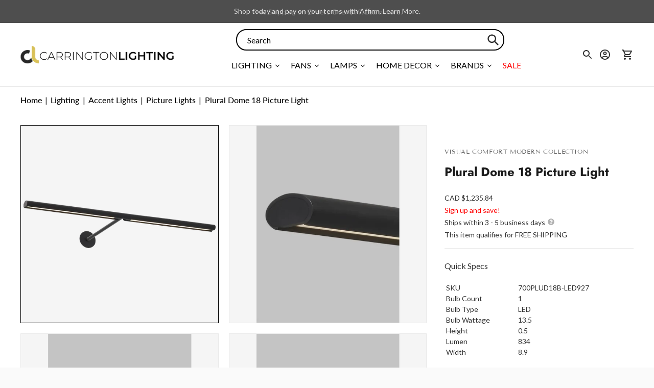

--- FILE ---
content_type: text/javascript; charset=utf-8
request_url: https://carringtonlighting.com/products/visual-comfort-modern-collection-plural-dome-18-picture-light-700plud18.js
body_size: 1797
content:
{"id":7127980834875,"title":"Plural Dome 18 Picture Light","handle":"visual-comfort-modern-collection-plural-dome-18-picture-light-700plud18","description":"\u003cp\u003eThe Plural Picture Light by Sean Lavin for Tech Lighting is a sleek, modern interpretation of a traditional picture light. Featuring a minimalist profile of only 0.55 inches, flangeless mud-in canopy and integrated LED, Plural looks beautiful while placing the art front and center. The picture light head pivots for perfect illumination.\u003c\/p\u003e","published_at":"2023-05-03T19:22:11-06:00","created_at":"2023-05-02T18:57:39-06:00","vendor":"Visual Comfort Modern Collection","type":"Picture Lights","tags":["ada:No","bulb_type:LED","color_temperature:2700K","color_temperature:3000K","dark_sky:No","designer:Sean Lavin","dimmable:Yes","energy_star:No","finish:Black","finish:Brass","finish:Bronze","finish:Polished Silver","pfs:label-new","productType:Picture Lights","style:"],"price":123584,"price_min":123584,"price_max":123584,"available":true,"price_varies":false,"compare_at_price":null,"compare_at_price_min":0,"compare_at_price_max":0,"compare_at_price_varies":false,"variants":[{"id":41227363352635,"title":"Nightshade Black \/ 2700K","option1":"Nightshade Black","option2":"2700K","option3":null,"sku":"700PLUD18B-LED927","requires_shipping":true,"taxable":true,"featured_image":{"id":31153004838971,"product_id":7127980834875,"position":1,"created_at":"2023-05-02T18:57:53-06:00","updated_at":"2023-05-02T18:57:53-06:00","alt":null,"width":855,"height":855,"src":"https:\/\/cdn.shopify.com\/s\/files\/1\/0258\/1708\/8059\/products\/700plud18bled927.webp?v=1683075473","variant_ids":[41227363352635]},"available":true,"name":"Plural Dome 18 Picture Light - Nightshade Black \/ 2700K","public_title":"Nightshade Black \/ 2700K","options":["Nightshade Black","2700K"],"price":123584,"weight":2,"compare_at_price":null,"inventory_management":"shopify","barcode":"191963290826","featured_media":{"alt":null,"id":23447520870459,"position":1,"preview_image":{"aspect_ratio":1.0,"height":855,"width":855,"src":"https:\/\/cdn.shopify.com\/s\/files\/1\/0258\/1708\/8059\/products\/700plud18bled927.webp?v=1683075473"}},"quantity_rule":{"min":1,"max":null,"increment":1},"quantity_price_breaks":[],"requires_selling_plan":false,"selling_plan_allocations":[]},{"id":41227363385403,"title":"Nightshade Black \/ 3000K","option1":"Nightshade Black","option2":"3000K","option3":null,"sku":"700PLUD18B-LED930","requires_shipping":true,"taxable":true,"featured_image":{"id":31153005002811,"product_id":7127980834875,"position":6,"created_at":"2023-05-02T18:57:53-06:00","updated_at":"2023-05-02T18:57:53-06:00","alt":null,"width":855,"height":855,"src":"https:\/\/cdn.shopify.com\/s\/files\/1\/0258\/1708\/8059\/products\/700plud18bled930.webp?v=1683075473","variant_ids":[41227363385403]},"available":true,"name":"Plural Dome 18 Picture Light - Nightshade Black \/ 3000K","public_title":"Nightshade Black \/ 3000K","options":["Nightshade Black","3000K"],"price":123584,"weight":2,"compare_at_price":null,"inventory_management":"shopify","barcode":"191963290833","featured_media":{"alt":null,"id":23447521034299,"position":6,"preview_image":{"aspect_ratio":1.0,"height":855,"width":855,"src":"https:\/\/cdn.shopify.com\/s\/files\/1\/0258\/1708\/8059\/products\/700plud18bled930.webp?v=1683075473"}},"quantity_rule":{"min":1,"max":null,"increment":1},"quantity_price_breaks":[],"requires_selling_plan":false,"selling_plan_allocations":[]},{"id":41227363418171,"title":"Polished Nickel \/ 2700K","option1":"Polished Nickel","option2":"2700K","option3":null,"sku":"700PLUD18N-LED927","requires_shipping":true,"taxable":true,"featured_image":{"id":31153005035579,"product_id":7127980834875,"position":7,"created_at":"2023-05-02T18:57:53-06:00","updated_at":"2023-05-02T18:57:53-06:00","alt":null,"width":855,"height":855,"src":"https:\/\/cdn.shopify.com\/s\/files\/1\/0258\/1708\/8059\/products\/700plud18nled927.webp?v=1683075473","variant_ids":[41227363418171]},"available":true,"name":"Plural Dome 18 Picture Light - Polished Nickel \/ 2700K","public_title":"Polished Nickel \/ 2700K","options":["Polished Nickel","2700K"],"price":123584,"weight":2,"compare_at_price":null,"inventory_management":"shopify","barcode":"191963290864","featured_media":{"alt":null,"id":23447521067067,"position":7,"preview_image":{"aspect_ratio":1.0,"height":855,"width":855,"src":"https:\/\/cdn.shopify.com\/s\/files\/1\/0258\/1708\/8059\/products\/700plud18nled927.webp?v=1683075473"}},"quantity_rule":{"min":1,"max":null,"increment":1},"quantity_price_breaks":[],"requires_selling_plan":false,"selling_plan_allocations":[]},{"id":41227363450939,"title":"Polished Nickel \/ 3000K","option1":"Polished Nickel","option2":"3000K","option3":null,"sku":"700PLUD18N-LED930","requires_shipping":true,"taxable":true,"featured_image":{"id":31153005756475,"product_id":7127980834875,"position":12,"created_at":"2023-05-02T18:58:05-06:00","updated_at":"2023-05-02T18:58:06-06:00","alt":null,"width":855,"height":855,"src":"https:\/\/cdn.shopify.com\/s\/files\/1\/0258\/1708\/8059\/products\/700plud18nled930.webp?v=1683075486","variant_ids":[41227363450939]},"available":true,"name":"Plural Dome 18 Picture Light - Polished Nickel \/ 3000K","public_title":"Polished Nickel \/ 3000K","options":["Polished Nickel","3000K"],"price":123584,"weight":2,"compare_at_price":null,"inventory_management":"shopify","barcode":"191963290871","featured_media":{"alt":null,"id":23447521820731,"position":12,"preview_image":{"aspect_ratio":1.0,"height":855,"width":855,"src":"https:\/\/cdn.shopify.com\/s\/files\/1\/0258\/1708\/8059\/products\/700plud18nled930.webp?v=1683075486"}},"quantity_rule":{"min":1,"max":null,"increment":1},"quantity_price_breaks":[],"requires_selling_plan":false,"selling_plan_allocations":[]},{"id":41227363483707,"title":"Natural Brass \/ 2700K","option1":"Natural Brass","option2":"2700K","option3":null,"sku":"700PLUD18NB-LED927","requires_shipping":true,"taxable":true,"featured_image":{"id":31153005789243,"product_id":7127980834875,"position":13,"created_at":"2023-05-02T18:58:06-06:00","updated_at":"2023-05-02T18:58:06-06:00","alt":null,"width":855,"height":855,"src":"https:\/\/cdn.shopify.com\/s\/files\/1\/0258\/1708\/8059\/products\/700plud18nbled927.webp?v=1683075486","variant_ids":[41227363483707]},"available":false,"name":"Plural Dome 18 Picture Light - Natural Brass \/ 2700K","public_title":"Natural Brass \/ 2700K","options":["Natural Brass","2700K"],"price":123584,"weight":2,"compare_at_price":null,"inventory_management":"shopify","barcode":"191963290840","featured_media":{"alt":null,"id":23447521853499,"position":13,"preview_image":{"aspect_ratio":1.0,"height":855,"width":855,"src":"https:\/\/cdn.shopify.com\/s\/files\/1\/0258\/1708\/8059\/products\/700plud18nbled927.webp?v=1683075486"}},"quantity_rule":{"min":1,"max":null,"increment":1},"quantity_price_breaks":[],"requires_selling_plan":false,"selling_plan_allocations":[]},{"id":41227363516475,"title":"Natural Brass \/ 3000K","option1":"Natural Brass","option2":"3000K","option3":null,"sku":"700PLUD18NB-LED930","requires_shipping":true,"taxable":true,"featured_image":{"id":31153006575675,"product_id":7127980834875,"position":23,"created_at":"2023-05-02T18:58:13-06:00","updated_at":"2023-05-02T18:58:13-06:00","alt":null,"width":855,"height":855,"src":"https:\/\/cdn.shopify.com\/s\/files\/1\/0258\/1708\/8059\/products\/700plud18nbled930.webp?v=1683075493","variant_ids":[41227363516475]},"available":true,"name":"Plural Dome 18 Picture Light - Natural Brass \/ 3000K","public_title":"Natural Brass \/ 3000K","options":["Natural Brass","3000K"],"price":123584,"weight":2,"compare_at_price":null,"inventory_management":"shopify","barcode":"191963290857","featured_media":{"alt":null,"id":23447522639931,"position":23,"preview_image":{"aspect_ratio":1.0,"height":855,"width":855,"src":"https:\/\/cdn.shopify.com\/s\/files\/1\/0258\/1708\/8059\/products\/700plud18nbled930.webp?v=1683075493"}},"quantity_rule":{"min":1,"max":null,"increment":1},"quantity_price_breaks":[],"requires_selling_plan":false,"selling_plan_allocations":[]},{"id":41227363549243,"title":"Dark Bronze \/ 2700K","option1":"Dark Bronze","option2":"2700K","option3":null,"sku":"700PLUD18Z-LED927","requires_shipping":true,"taxable":true,"featured_image":{"id":31153006608443,"product_id":7127980834875,"position":24,"created_at":"2023-05-02T18:58:13-06:00","updated_at":"2023-05-02T18:58:13-06:00","alt":null,"width":855,"height":855,"src":"https:\/\/cdn.shopify.com\/s\/files\/1\/0258\/1708\/8059\/products\/700plud18zled927.webp?v=1683075493","variant_ids":[41227363549243]},"available":true,"name":"Plural Dome 18 Picture Light - Dark Bronze \/ 2700K","public_title":"Dark Bronze \/ 2700K","options":["Dark Bronze","2700K"],"price":123584,"weight":2,"compare_at_price":null,"inventory_management":"shopify","barcode":"191963290888","featured_media":{"alt":null,"id":23447522672699,"position":24,"preview_image":{"aspect_ratio":1.0,"height":855,"width":855,"src":"https:\/\/cdn.shopify.com\/s\/files\/1\/0258\/1708\/8059\/products\/700plud18zled927.webp?v=1683075493"}},"quantity_rule":{"min":1,"max":null,"increment":1},"quantity_price_breaks":[],"requires_selling_plan":false,"selling_plan_allocations":[]},{"id":41227363582011,"title":"Dark Bronze \/ 3000K","option1":"Dark Bronze","option2":"3000K","option3":null,"sku":"700PLUD18Z-LED930","requires_shipping":true,"taxable":true,"featured_image":{"id":31153006641211,"product_id":7127980834875,"position":25,"created_at":"2023-05-02T18:58:13-06:00","updated_at":"2023-05-02T18:58:13-06:00","alt":null,"width":855,"height":855,"src":"https:\/\/cdn.shopify.com\/s\/files\/1\/0258\/1708\/8059\/products\/700plud18zled930.webp?v=1683075493","variant_ids":[41227363582011]},"available":true,"name":"Plural Dome 18 Picture Light - Dark Bronze \/ 3000K","public_title":"Dark Bronze \/ 3000K","options":["Dark Bronze","3000K"],"price":123584,"weight":2,"compare_at_price":null,"inventory_management":"shopify","barcode":"191963290895","featured_media":{"alt":null,"id":23447522705467,"position":25,"preview_image":{"aspect_ratio":1.0,"height":855,"width":855,"src":"https:\/\/cdn.shopify.com\/s\/files\/1\/0258\/1708\/8059\/products\/700plud18zled930.webp?v=1683075493"}},"quantity_rule":{"min":1,"max":null,"increment":1},"quantity_price_breaks":[],"requires_selling_plan":false,"selling_plan_allocations":[]}],"images":["\/\/cdn.shopify.com\/s\/files\/1\/0258\/1708\/8059\/products\/700plud18bled927.webp?v=1683075473","\/\/cdn.shopify.com\/s\/files\/1\/0258\/1708\/8059\/products\/sl_plural_dome_b_det1_700_3.webp?v=1683075473","\/\/cdn.shopify.com\/s\/files\/1\/0258\/1708\/8059\/products\/sl_plural_dome_b_det2_700_3.webp?v=1683075473","\/\/cdn.shopify.com\/s\/files\/1\/0258\/1708\/8059\/products\/sl_plural_dome_b_det3_700_3.webp?v=1683075473","\/\/cdn.shopify.com\/s\/files\/1\/0258\/1708\/8059\/products\/sl_plural_dome_b_det4_700_3.webp?v=1683075473","\/\/cdn.shopify.com\/s\/files\/1\/0258\/1708\/8059\/products\/700plud18bled930.webp?v=1683075473","\/\/cdn.shopify.com\/s\/files\/1\/0258\/1708\/8059\/products\/700plud18nled927.webp?v=1683075473","\/\/cdn.shopify.com\/s\/files\/1\/0258\/1708\/8059\/products\/sl_plural_dome_pn_det1_700_3.webp?v=1683075473","\/\/cdn.shopify.com\/s\/files\/1\/0258\/1708\/8059\/products\/sl_plural_dome_pn_det2_700_3.webp?v=1683075473","\/\/cdn.shopify.com\/s\/files\/1\/0258\/1708\/8059\/products\/sl_plural_dome_pn_det3_700_3.webp?v=1683075473","\/\/cdn.shopify.com\/s\/files\/1\/0258\/1708\/8059\/products\/sl_plural_dome_pn_det4_700_3.webp?v=1683075485","\/\/cdn.shopify.com\/s\/files\/1\/0258\/1708\/8059\/products\/700plud18nled930.webp?v=1683075486","\/\/cdn.shopify.com\/s\/files\/1\/0258\/1708\/8059\/products\/700plud18nbled927.webp?v=1683075486","\/\/cdn.shopify.com\/s\/files\/1\/0258\/1708\/8059\/products\/SL_Plural_Dome_4inCan_18in_NB_APP1_700PLUD18NB-LED927.webp?v=1683075486","\/\/cdn.shopify.com\/s\/files\/1\/0258\/1708\/8059\/products\/SL_Plural_Dome_4inCan_18in_NB_APP1b_700PLUD18NB-LED927.webp?v=1683075486","\/\/cdn.shopify.com\/s\/files\/1\/0258\/1708\/8059\/products\/SL_Plural_Dome_4inCan_18in_NB_APP1DET1_700PLUD18NB-LED927.webp?v=1683075486","\/\/cdn.shopify.com\/s\/files\/1\/0258\/1708\/8059\/products\/SL_Plural_Dome_4inCan_18in_NB_APP1DET2_700PLUD18NB-LED927.webp?v=1683075486","\/\/cdn.shopify.com\/s\/files\/1\/0258\/1708\/8059\/products\/SL_Plural_Dome_4inCan_18in_NB_APP1DET3_700PLUD18NB-LED927.webp?v=1683075486","\/\/cdn.shopify.com\/s\/files\/1\/0258\/1708\/8059\/products\/sl_plural_dome_nb_det1_700_3.webp?v=1683075486","\/\/cdn.shopify.com\/s\/files\/1\/0258\/1708\/8059\/products\/sl_plural_dome_nb_det2_700_3.webp?v=1683075486","\/\/cdn.shopify.com\/s\/files\/1\/0258\/1708\/8059\/products\/sl_plural_dome_nb_det3_700_3.webp?v=1683075492","\/\/cdn.shopify.com\/s\/files\/1\/0258\/1708\/8059\/products\/sl_plural_dome_nb_det4_700_3.webp?v=1683075492","\/\/cdn.shopify.com\/s\/files\/1\/0258\/1708\/8059\/products\/700plud18nbled930.webp?v=1683075493","\/\/cdn.shopify.com\/s\/files\/1\/0258\/1708\/8059\/products\/700plud18zled927.webp?v=1683075493","\/\/cdn.shopify.com\/s\/files\/1\/0258\/1708\/8059\/products\/700plud18zled930.webp?v=1683075493"],"featured_image":"\/\/cdn.shopify.com\/s\/files\/1\/0258\/1708\/8059\/products\/700plud18bled927.webp?v=1683075473","options":[{"name":"Finish","position":1,"values":["Nightshade Black","Polished Nickel","Natural Brass","Dark Bronze"]},{"name":"Colour Temperature","position":2,"values":["2700K","3000K"]}],"url":"\/products\/visual-comfort-modern-collection-plural-dome-18-picture-light-700plud18","media":[{"alt":null,"id":23447520870459,"position":1,"preview_image":{"aspect_ratio":1.0,"height":855,"width":855,"src":"https:\/\/cdn.shopify.com\/s\/files\/1\/0258\/1708\/8059\/products\/700plud18bled927.webp?v=1683075473"},"aspect_ratio":1.0,"height":855,"media_type":"image","src":"https:\/\/cdn.shopify.com\/s\/files\/1\/0258\/1708\/8059\/products\/700plud18bled927.webp?v=1683075473","width":855},{"alt":null,"id":23447520903227,"position":2,"preview_image":{"aspect_ratio":1.0,"height":855,"width":855,"src":"https:\/\/cdn.shopify.com\/s\/files\/1\/0258\/1708\/8059\/products\/sl_plural_dome_b_det1_700_3.webp?v=1683075473"},"aspect_ratio":1.0,"height":855,"media_type":"image","src":"https:\/\/cdn.shopify.com\/s\/files\/1\/0258\/1708\/8059\/products\/sl_plural_dome_b_det1_700_3.webp?v=1683075473","width":855},{"alt":null,"id":23447520935995,"position":3,"preview_image":{"aspect_ratio":1.0,"height":855,"width":855,"src":"https:\/\/cdn.shopify.com\/s\/files\/1\/0258\/1708\/8059\/products\/sl_plural_dome_b_det2_700_3.webp?v=1683075473"},"aspect_ratio":1.0,"height":855,"media_type":"image","src":"https:\/\/cdn.shopify.com\/s\/files\/1\/0258\/1708\/8059\/products\/sl_plural_dome_b_det2_700_3.webp?v=1683075473","width":855},{"alt":null,"id":23447520968763,"position":4,"preview_image":{"aspect_ratio":1.0,"height":855,"width":855,"src":"https:\/\/cdn.shopify.com\/s\/files\/1\/0258\/1708\/8059\/products\/sl_plural_dome_b_det3_700_3.webp?v=1683075473"},"aspect_ratio":1.0,"height":855,"media_type":"image","src":"https:\/\/cdn.shopify.com\/s\/files\/1\/0258\/1708\/8059\/products\/sl_plural_dome_b_det3_700_3.webp?v=1683075473","width":855},{"alt":null,"id":23447521001531,"position":5,"preview_image":{"aspect_ratio":1.0,"height":855,"width":855,"src":"https:\/\/cdn.shopify.com\/s\/files\/1\/0258\/1708\/8059\/products\/sl_plural_dome_b_det4_700_3.webp?v=1683075473"},"aspect_ratio":1.0,"height":855,"media_type":"image","src":"https:\/\/cdn.shopify.com\/s\/files\/1\/0258\/1708\/8059\/products\/sl_plural_dome_b_det4_700_3.webp?v=1683075473","width":855},{"alt":null,"id":23447521034299,"position":6,"preview_image":{"aspect_ratio":1.0,"height":855,"width":855,"src":"https:\/\/cdn.shopify.com\/s\/files\/1\/0258\/1708\/8059\/products\/700plud18bled930.webp?v=1683075473"},"aspect_ratio":1.0,"height":855,"media_type":"image","src":"https:\/\/cdn.shopify.com\/s\/files\/1\/0258\/1708\/8059\/products\/700plud18bled930.webp?v=1683075473","width":855},{"alt":null,"id":23447521067067,"position":7,"preview_image":{"aspect_ratio":1.0,"height":855,"width":855,"src":"https:\/\/cdn.shopify.com\/s\/files\/1\/0258\/1708\/8059\/products\/700plud18nled927.webp?v=1683075473"},"aspect_ratio":1.0,"height":855,"media_type":"image","src":"https:\/\/cdn.shopify.com\/s\/files\/1\/0258\/1708\/8059\/products\/700plud18nled927.webp?v=1683075473","width":855},{"alt":null,"id":23447521099835,"position":8,"preview_image":{"aspect_ratio":1.0,"height":855,"width":855,"src":"https:\/\/cdn.shopify.com\/s\/files\/1\/0258\/1708\/8059\/products\/sl_plural_dome_pn_det1_700_3.webp?v=1683075473"},"aspect_ratio":1.0,"height":855,"media_type":"image","src":"https:\/\/cdn.shopify.com\/s\/files\/1\/0258\/1708\/8059\/products\/sl_plural_dome_pn_det1_700_3.webp?v=1683075473","width":855},{"alt":null,"id":23447521132603,"position":9,"preview_image":{"aspect_ratio":1.0,"height":855,"width":855,"src":"https:\/\/cdn.shopify.com\/s\/files\/1\/0258\/1708\/8059\/products\/sl_plural_dome_pn_det2_700_3.webp?v=1683075473"},"aspect_ratio":1.0,"height":855,"media_type":"image","src":"https:\/\/cdn.shopify.com\/s\/files\/1\/0258\/1708\/8059\/products\/sl_plural_dome_pn_det2_700_3.webp?v=1683075473","width":855},{"alt":null,"id":23447521165371,"position":10,"preview_image":{"aspect_ratio":1.0,"height":855,"width":855,"src":"https:\/\/cdn.shopify.com\/s\/files\/1\/0258\/1708\/8059\/products\/sl_plural_dome_pn_det3_700_3.webp?v=1683075473"},"aspect_ratio":1.0,"height":855,"media_type":"image","src":"https:\/\/cdn.shopify.com\/s\/files\/1\/0258\/1708\/8059\/products\/sl_plural_dome_pn_det3_700_3.webp?v=1683075473","width":855},{"alt":null,"id":23447521787963,"position":11,"preview_image":{"aspect_ratio":1.0,"height":855,"width":855,"src":"https:\/\/cdn.shopify.com\/s\/files\/1\/0258\/1708\/8059\/products\/sl_plural_dome_pn_det4_700_3.webp?v=1683075485"},"aspect_ratio":1.0,"height":855,"media_type":"image","src":"https:\/\/cdn.shopify.com\/s\/files\/1\/0258\/1708\/8059\/products\/sl_plural_dome_pn_det4_700_3.webp?v=1683075485","width":855},{"alt":null,"id":23447521820731,"position":12,"preview_image":{"aspect_ratio":1.0,"height":855,"width":855,"src":"https:\/\/cdn.shopify.com\/s\/files\/1\/0258\/1708\/8059\/products\/700plud18nled930.webp?v=1683075486"},"aspect_ratio":1.0,"height":855,"media_type":"image","src":"https:\/\/cdn.shopify.com\/s\/files\/1\/0258\/1708\/8059\/products\/700plud18nled930.webp?v=1683075486","width":855},{"alt":null,"id":23447521853499,"position":13,"preview_image":{"aspect_ratio":1.0,"height":855,"width":855,"src":"https:\/\/cdn.shopify.com\/s\/files\/1\/0258\/1708\/8059\/products\/700plud18nbled927.webp?v=1683075486"},"aspect_ratio":1.0,"height":855,"media_type":"image","src":"https:\/\/cdn.shopify.com\/s\/files\/1\/0258\/1708\/8059\/products\/700plud18nbled927.webp?v=1683075486","width":855},{"alt":null,"id":23447521886267,"position":14,"preview_image":{"aspect_ratio":1.0,"height":855,"width":855,"src":"https:\/\/cdn.shopify.com\/s\/files\/1\/0258\/1708\/8059\/products\/SL_Plural_Dome_4inCan_18in_NB_APP1_700PLUD18NB-LED927.webp?v=1683075486"},"aspect_ratio":1.0,"height":855,"media_type":"image","src":"https:\/\/cdn.shopify.com\/s\/files\/1\/0258\/1708\/8059\/products\/SL_Plural_Dome_4inCan_18in_NB_APP1_700PLUD18NB-LED927.webp?v=1683075486","width":855},{"alt":null,"id":23447521919035,"position":15,"preview_image":{"aspect_ratio":1.0,"height":855,"width":855,"src":"https:\/\/cdn.shopify.com\/s\/files\/1\/0258\/1708\/8059\/products\/SL_Plural_Dome_4inCan_18in_NB_APP1b_700PLUD18NB-LED927.webp?v=1683075486"},"aspect_ratio":1.0,"height":855,"media_type":"image","src":"https:\/\/cdn.shopify.com\/s\/files\/1\/0258\/1708\/8059\/products\/SL_Plural_Dome_4inCan_18in_NB_APP1b_700PLUD18NB-LED927.webp?v=1683075486","width":855},{"alt":null,"id":23447521951803,"position":16,"preview_image":{"aspect_ratio":1.0,"height":855,"width":855,"src":"https:\/\/cdn.shopify.com\/s\/files\/1\/0258\/1708\/8059\/products\/SL_Plural_Dome_4inCan_18in_NB_APP1DET1_700PLUD18NB-LED927.webp?v=1683075486"},"aspect_ratio":1.0,"height":855,"media_type":"image","src":"https:\/\/cdn.shopify.com\/s\/files\/1\/0258\/1708\/8059\/products\/SL_Plural_Dome_4inCan_18in_NB_APP1DET1_700PLUD18NB-LED927.webp?v=1683075486","width":855},{"alt":null,"id":23447521984571,"position":17,"preview_image":{"aspect_ratio":1.0,"height":855,"width":855,"src":"https:\/\/cdn.shopify.com\/s\/files\/1\/0258\/1708\/8059\/products\/SL_Plural_Dome_4inCan_18in_NB_APP1DET2_700PLUD18NB-LED927.webp?v=1683075486"},"aspect_ratio":1.0,"height":855,"media_type":"image","src":"https:\/\/cdn.shopify.com\/s\/files\/1\/0258\/1708\/8059\/products\/SL_Plural_Dome_4inCan_18in_NB_APP1DET2_700PLUD18NB-LED927.webp?v=1683075486","width":855},{"alt":null,"id":23447522017339,"position":18,"preview_image":{"aspect_ratio":1.0,"height":855,"width":855,"src":"https:\/\/cdn.shopify.com\/s\/files\/1\/0258\/1708\/8059\/products\/SL_Plural_Dome_4inCan_18in_NB_APP1DET3_700PLUD18NB-LED927.webp?v=1683075486"},"aspect_ratio":1.0,"height":855,"media_type":"image","src":"https:\/\/cdn.shopify.com\/s\/files\/1\/0258\/1708\/8059\/products\/SL_Plural_Dome_4inCan_18in_NB_APP1DET3_700PLUD18NB-LED927.webp?v=1683075486","width":855},{"alt":null,"id":23447522050107,"position":19,"preview_image":{"aspect_ratio":1.0,"height":855,"width":855,"src":"https:\/\/cdn.shopify.com\/s\/files\/1\/0258\/1708\/8059\/products\/sl_plural_dome_nb_det1_700_3.webp?v=1683075486"},"aspect_ratio":1.0,"height":855,"media_type":"image","src":"https:\/\/cdn.shopify.com\/s\/files\/1\/0258\/1708\/8059\/products\/sl_plural_dome_nb_det1_700_3.webp?v=1683075486","width":855},{"alt":null,"id":23447522082875,"position":20,"preview_image":{"aspect_ratio":1.0,"height":855,"width":855,"src":"https:\/\/cdn.shopify.com\/s\/files\/1\/0258\/1708\/8059\/products\/sl_plural_dome_nb_det2_700_3.webp?v=1683075486"},"aspect_ratio":1.0,"height":855,"media_type":"image","src":"https:\/\/cdn.shopify.com\/s\/files\/1\/0258\/1708\/8059\/products\/sl_plural_dome_nb_det2_700_3.webp?v=1683075486","width":855},{"alt":null,"id":23447522574395,"position":21,"preview_image":{"aspect_ratio":1.0,"height":855,"width":855,"src":"https:\/\/cdn.shopify.com\/s\/files\/1\/0258\/1708\/8059\/products\/sl_plural_dome_nb_det3_700_3.webp?v=1683075492"},"aspect_ratio":1.0,"height":855,"media_type":"image","src":"https:\/\/cdn.shopify.com\/s\/files\/1\/0258\/1708\/8059\/products\/sl_plural_dome_nb_det3_700_3.webp?v=1683075492","width":855},{"alt":null,"id":23447522607163,"position":22,"preview_image":{"aspect_ratio":1.0,"height":855,"width":855,"src":"https:\/\/cdn.shopify.com\/s\/files\/1\/0258\/1708\/8059\/products\/sl_plural_dome_nb_det4_700_3.webp?v=1683075492"},"aspect_ratio":1.0,"height":855,"media_type":"image","src":"https:\/\/cdn.shopify.com\/s\/files\/1\/0258\/1708\/8059\/products\/sl_plural_dome_nb_det4_700_3.webp?v=1683075492","width":855},{"alt":null,"id":23447522639931,"position":23,"preview_image":{"aspect_ratio":1.0,"height":855,"width":855,"src":"https:\/\/cdn.shopify.com\/s\/files\/1\/0258\/1708\/8059\/products\/700plud18nbled930.webp?v=1683075493"},"aspect_ratio":1.0,"height":855,"media_type":"image","src":"https:\/\/cdn.shopify.com\/s\/files\/1\/0258\/1708\/8059\/products\/700plud18nbled930.webp?v=1683075493","width":855},{"alt":null,"id":23447522672699,"position":24,"preview_image":{"aspect_ratio":1.0,"height":855,"width":855,"src":"https:\/\/cdn.shopify.com\/s\/files\/1\/0258\/1708\/8059\/products\/700plud18zled927.webp?v=1683075493"},"aspect_ratio":1.0,"height":855,"media_type":"image","src":"https:\/\/cdn.shopify.com\/s\/files\/1\/0258\/1708\/8059\/products\/700plud18zled927.webp?v=1683075493","width":855},{"alt":null,"id":23447522705467,"position":25,"preview_image":{"aspect_ratio":1.0,"height":855,"width":855,"src":"https:\/\/cdn.shopify.com\/s\/files\/1\/0258\/1708\/8059\/products\/700plud18zled930.webp?v=1683075493"},"aspect_ratio":1.0,"height":855,"media_type":"image","src":"https:\/\/cdn.shopify.com\/s\/files\/1\/0258\/1708\/8059\/products\/700plud18zled930.webp?v=1683075493","width":855}],"requires_selling_plan":false,"selling_plan_groups":[]}